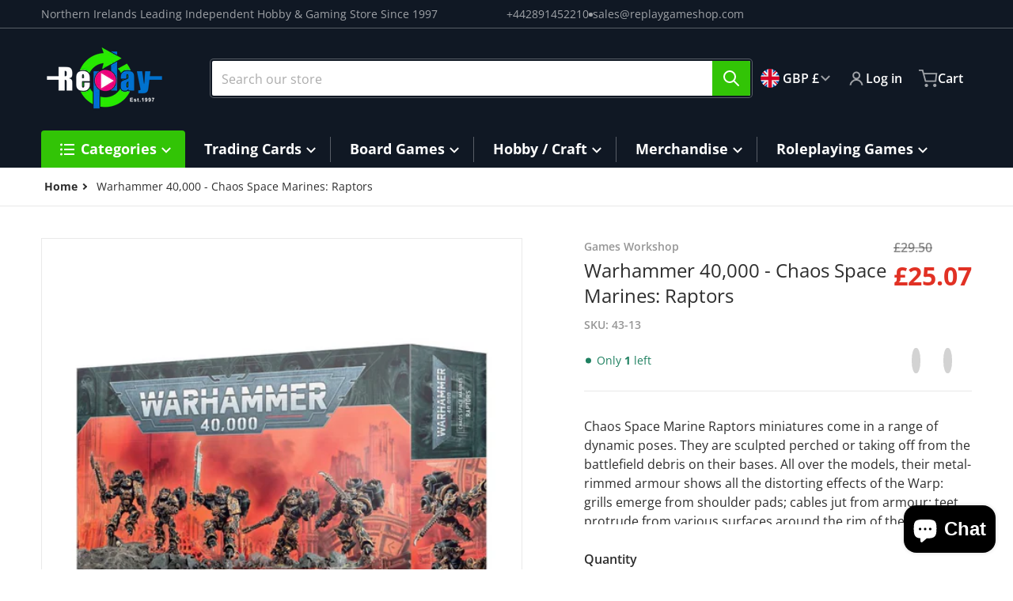

--- FILE ---
content_type: text/html; charset=utf-8
request_url: https://replaygameshop.com/variants/42739034718367/?section_id=pickup-availability
body_size: 410
content:
<div id="shopify-section-pickup-availability" class="shopify-section">

<pickup-availability-preview class="pickup-availability-preview">
<svg class="icon" width="18" height="23" viewBox="0 0 18 23" fill="none" xmlns="http://www.w3.org/2000/svg">
<path opacity="0.3" d="M18 9.01633C18 13.9959 12.913 18.8167 9 22.7368C5.08696 18.8167 0 13.9959 0 9.01633C0 4.03675 4.02944 0 9 0C13.9706 0 18 4.03675 18 9.01633Z" fill="#42CA49"/>
<circle cx="9" cy="9" r="4" fill="#42CA49"/>
</svg>
<div class="pickup-availability-info"><p class="available-place">
                    Pickup available at <span class="color-foreground">Shop location</span>
                </p>
                <p class="available-time">Usually ready in 24 hours</p>
                <a
                    href="#"
                    id="ShowPickupAvailabilityDrawer"
                    class="pickup-availability-button link"
                    aria-haspopup="dialog"
                    data-action="show"
                >View store information
</a></div>
    </pickup-availability-preview>

    <pickup-availability-drawer
        tabindex="-1"
        role="dialog"
        aria-modal="true"
        aria-labelledby="PickupAvailabilityHeading"
    >
        <div class="pickup-availability-header">
            <h3 class="pickup-availability-drawer-title product__title" id="PickupAvailabilityHeading">
                Warhammer 40,000 - Chaos Space Marines: Raptors
            </h3>
            <button
                class="pickup-availability-drawer-button modal__close-button"
                aria-label="Close"
            >
                <svg aria-hidden="true" focusable="false" role="presentation" class="icon icon-close">
                    <use href="#icon-close" />
                </svg>
            </button>
        </div><ul class="pickup-availability-list list-unstyled" role="list" data-store-availability-drawer-content><li class="pickup-availability-list__item">
                    <p class="pickup-availability-location">Shop location</p>
                    <p class="pickup-availability-preview">
<svg class="icon" width="18" height="23" viewBox="0 0 18 23" fill="none" xmlns="http://www.w3.org/2000/svg">
<path opacity="0.3" d="M18 9.01633C18 13.9959 12.913 18.8167 9 22.7368C5.08696 18.8167 0 13.9959 0 9.01633C0 4.03675 4.02944 0 9 0C13.9706 0 18 4.03675 18 9.01633Z" fill="#42CA49"/>
<circle cx="9" cy="9" r="4" fill="#42CA49"/>
</svg>

                            Pickup available,
                            usually ready in 24 hours
</p><address class="pickup-availability-address">
                        <p>97 High Street<br>Replay Games<br>Bangor BT20 5BD<br>United Kingdom</p>
<p>+442891452210</p></address>
                </li></ul>
    </pickup-availability-drawer></div>

--- FILE ---
content_type: text/css
request_url: https://replaygameshop.com/cdn/shop/t/8/assets/styles.css?v=155598217223252021441727195695
body_size: 7164
content:
/** Shopify CDN: Minification failed

Line 1898:97 Unexpected ";"

**/
/* base */

.no-js:not(html) {
  display: none !important;
}

html.no-js .no-js:not(html) {
  display: block !important;
}

html.no-js .no-js-hidden {
  display: none !important;
}

@media screen and (max-width: 767px) {
  .narrow-page-width .page-title {
    margin-top: 2rem;
  }
}

.shopify-challenge__container {
  margin: 7rem auto;
}

.list-unstyled {
  margin: 0;
  padding: 0;
  list-style: none;
}

.color-foreground {
  color: var(--color-foreground);
}

table:not([class]) {
  table-layout: fixed;
  border-collapse: collapse;
  font-size: 1.4rem;
  border-style: hidden;
  box-shadow: 0 0 0 0.1rem var(--color-foreground-20);
  /* draws the table border  */
}

table:not([class]) td,
table:not([class]) th {
  padding: 1em;
  border: 0.1rem solid var(--color-foreground-20);
}

.light {
  opacity: 0.7;
}

hr {
  border: none;
  height: 0.1rem;
  background-color: var(--color-foreground-20);
  display: block;
  margin: 5rem 0;
}

@media screen and (min-width: 750px) {
  hr {
    margin: 7rem 0;
  }
}

@media (prefers-reduced-motion) {
  .motion-reduce {
    transition: none !important;
  }
}

:root {
  --duration-short: 100ms;
  --duration-default: 200ms;
  --duration-long: 500ms;
}

/*
  Focus ring - inset
*/

.focus-inset:focus-visible {
  outline: 0.2rem solid var(--color-foreground-50);
  outline-offset: -0.2rem;
  box-shadow: 0 0 0.2rem 0 var(--color-foreground-30);
}

/* Fallback */

.focus-inset:focus {
  outline: 0.2rem solid var(--color-foreground-50);
  outline-offset: -0.2rem;
  box-shadow: 0 0 0.2rem 0 var(--color-foreground-30);
}

.focus-inset:focus:not(:focus-visible) {
  outline: 0;
  box-shadow: none;
}

/*
  Focus ring - none
*/

/* Dangerous for a11y - Use with care */

.focus-none {
  box-shadow: none !important;
  outline: 0 !important;
}

/* component-title */

.title--primary {
  margin: 4rem 0;
}

@media screen and (min-width: 990px) {
  .title--primary {
    margin: 2rem 0;
  }
  .title-wrapper-with-link.title-wrapper-with-link--no-heading {
    display: none;
  }
}

/* component-media */

.media--square {
  padding-bottom: 100%;
}

.media--portrait {
  padding-bottom: 125%;
}

.media--landscape {
  /*padding-bottom: 66.6%;*/
  padding-bottom: 100%;
}

.media--cropped {
  padding-bottom: 56%;
}

.media--16-9 {
  padding-bottom: 56.25%;
}

.media--circle {
  padding-bottom: 100%;
  border-radius: 50%;
}

.media.media--hover-effect > img + img {
  opacity: 0;
}

@media screen and (min-width: 990px) {
  .media--cropped {
    padding-bottom: 63%;
  }
}

deferred-media {
  display: block;
}

/* component-button */

/* Button - default */

.shopify-challenge__button {
  font-size: 1.125rem;
  line-height: 1.75rem;

}

/* component-form */

.text-area,
.select {
  display: inline-block;
  position: relative;
}

/* Field */

.field--with-error {
  flex-wrap: wrap;
}

/* Text area */

.text-area {
  font-family: var(--font-body-family);
  font-style: var(--font-body-style);
  font-weight: var(--font-body-weight);
  padding: 1rem;
  min-height: 10rem;
  resize: none;
}

/* Form global */

.form-status-list {
  padding: 0;
  margin: 2rem 0 4rem;
}

.form-status-list li {
  list-style-position: inside;
}

.form-status-list .link::first-letter {
  text-transform: capitalize;
}

/* component-modal */

.modal__toggle {
  list-style-type: none;
}

.no-js details[open] .modal__toggle {
  position: absolute;
  z-index: 2;
}

.modal__toggle-close {
  display: none;
}

.no-js details[open] svg.modal__toggle-close {
  display: flex;
  z-index: 1;
  height: 1.7rem;
  width: 1.7rem;
}

.modal__toggle-open {
  display: flex;
}

.no-js details[open] .modal__toggle-open {
  display: none;
}

.no-js .modal__close-button.link {
  display: none;
}

/* ! tailwindcss v3.3.3 | MIT License | https://tailwindcss.com */

/*
1. Prevent padding and border from affecting element width. (https://github.com/mozdevs/cssremedy/issues/4)
2. Allow adding a border to an element by just adding a border-width. (https://github.com/tailwindcss/tailwindcss/pull/116)
*/

*,
::before,
::after {
  box-sizing: border-box; /* 1 */
  border-width: 0; /* 2 */
  border-style: solid; /* 2 */
  border-color: #e5e7eb; /* 2 */
}

::before,
::after {
  --tw-content: '';
}

/*
1. Use a consistent sensible line-height in all browsers.
2. Prevent adjustments of font size after orientation changes in iOS.
3. Use a more readable tab size.
4. Use the user's configured `sans` font-family by default.
5. Use the user's configured `sans` font-feature-settings by default.
6. Use the user's configured `sans` font-variation-settings by default.
*/

html {
  line-height: 1.5; /* 1 */
  -webkit-text-size-adjust: 100%; /* 2 */
  -moz-tab-size: 4; /* 3 */
  -o-tab-size: 4;
     tab-size: 4; /* 3 */
  font-family: ui-sans-serif, system-ui, -apple-system, BlinkMacSystemFont, "Segoe UI", Roboto, "Helvetica Neue", Arial, "Noto Sans", sans-serif, "Apple Color Emoji", "Segoe UI Emoji", "Segoe UI Symbol", "Noto Color Emoji"; /* 4 */
  font-feature-settings: normal; /* 5 */
  font-variation-settings: normal; /* 6 */
}

/*
1. Remove the margin in all browsers.
2. Inherit line-height from `html` so users can set them as a class directly on the `html` element.
*/

body {
  margin: 0; /* 1 */
  line-height: inherit; /* 2 */
}

/*
1. Add the correct height in Firefox.
2. Correct the inheritance of border color in Firefox. (https://bugzilla.mozilla.org/show_bug.cgi?id=190655)
3. Ensure horizontal rules are visible by default.
*/

hr {
  height: 0; /* 1 */
  color: inherit; /* 2 */
  border-top-width: 1px; /* 3 */
}

/*
Add the correct text decoration in Chrome, Edge, and Safari.
*/

abbr:where([title]) {
  -webkit-text-decoration: underline dotted;
          text-decoration: underline dotted;
}

/*
Remove the default font size and weight for headings.
*/

h1,
h2,
h3,
h4,
h5,
h6 {
  font-size: inherit;
  font-weight: inherit;
}

/*
Reset links to optimize for opt-in styling instead of opt-out.
*/

a {
  color: inherit;
  text-decoration: inherit;
}

/*
Add the correct font weight in Edge and Safari.
*/

b,
strong {
  font-weight: bolder;
}

/*
1. Use the user's configured `mono` font family by default.
2. Correct the odd `em` font sizing in all browsers.
*/

code,
kbd,
samp,
pre {
  font-family: ui-monospace, SFMono-Regular, Menlo, Monaco, Consolas, "Liberation Mono", "Courier New", monospace; /* 1 */
  font-size: 1em; /* 2 */
}

/*
Add the correct font size in all browsers.
*/

small {
  font-size: 80%;
}

/*
Prevent `sub` and `sup` elements from affecting the line height in all browsers.
*/

sub,
sup {
  font-size: 75%;
  line-height: 0;
  position: relative;
  vertical-align: baseline;
}

sub {
  bottom: -0.25em;
}

sup {
  top: -0.5em;
}

/*
1. Remove text indentation from table contents in Chrome and Safari. (https://bugs.chromium.org/p/chromium/issues/detail?id=999088, https://bugs.webkit.org/show_bug.cgi?id=201297)
2. Correct table border color inheritance in all Chrome and Safari. (https://bugs.chromium.org/p/chromium/issues/detail?id=935729, https://bugs.webkit.org/show_bug.cgi?id=195016)
3. Remove gaps between table borders by default.
*/

table {
  text-indent: 0; /* 1 */
  border-color: inherit; /* 2 */
  border-collapse: collapse; /* 3 */
}

/*
1. Change the font styles in all browsers.
2. Remove the margin in Firefox and Safari.
3. Remove default padding in all browsers.
*/

button,
input,
optgroup,
select,
textarea {
  font-family: inherit; /* 1 */
  font-feature-settings: inherit; /* 1 */
  font-variation-settings: inherit; /* 1 */
  font-size: 100%; /* 1 */
  font-weight: inherit; /* 1 */
  line-height: inherit; /* 1 */
  color: inherit; /* 1 */
  margin: 0; /* 2 */
  padding: 0; /* 3 */
}

/*
Remove the inheritance of text transform in Edge and Firefox.
*/

button,
select {
  text-transform: none;
}

/*
1. Correct the inability to style clickable types in iOS and Safari.
2. Remove default button styles.
*/

button,
[type='button'],
[type='reset'],
[type='submit'] {
  -webkit-appearance: button; /* 1 */
  background-color: transparent; /* 2 */
  background-image: none; /* 2 */
}

/*
Use the modern Firefox focus style for all focusable elements.
*/

:-moz-focusring {
  outline: auto;
}

/*
Remove the additional `:invalid` styles in Firefox. (https://github.com/mozilla/gecko-dev/blob/2f9eacd9d3d995c937b4251a5557d95d494c9be1/layout/style/res/forms.css#L728-L737)
*/

:-moz-ui-invalid {
  box-shadow: none;
}

/*
Add the correct vertical alignment in Chrome and Firefox.
*/

progress {
  vertical-align: baseline;
}

/*
Correct the cursor style of increment and decrement buttons in Safari.
*/

::-webkit-inner-spin-button,
::-webkit-outer-spin-button {
  height: auto;
}

/*
1. Correct the odd appearance in Chrome and Safari.
2. Correct the outline style in Safari.
*/

[type='search'] {
  -webkit-appearance: textfield; /* 1 */
  outline-offset: -2px; /* 2 */
}

/*
Remove the inner padding in Chrome and Safari on macOS.
*/

::-webkit-search-decoration {
  -webkit-appearance: none;
}

/*
1. Correct the inability to style clickable types in iOS and Safari.
2. Change font properties to `inherit` in Safari.
*/

::-webkit-file-upload-button {
  -webkit-appearance: button; /* 1 */
  font: inherit; /* 2 */
}

/*
Add the correct display in Chrome and Safari.
*/

summary {
  display: list-item;
}

/*
Removes the default spacing and border for appropriate elements.
*/

blockquote,
dl,
dd,
h1,
h2,
h3,
h4,
h5,
h6,
hr,
figure,
p,
pre {
  margin: 0;
}

fieldset {
  margin: 0;
  padding: 0;
}

legend {
  padding: 0;
}

ol,
ul,
menu {
  list-style: none;
  margin: 0;
  padding: 0;
}

/*
Reset default styling for dialogs.
*/

dialog {
  padding: 0;
}

/*
Prevent resizing textareas horizontally by default.
*/

textarea {
  resize: vertical;
}

/*
1. Reset the default placeholder opacity in Firefox. (https://github.com/tailwindlabs/tailwindcss/issues/3300)
2. Set the default placeholder color to the user's configured gray 400 color.
*/

input::-moz-placeholder, textarea::-moz-placeholder {
  opacity: 1; /* 1 */
  color: #9ca3af; /* 2 */
}

input::placeholder,
textarea::placeholder {
  opacity: 1; /* 1 */
  color: #9ca3af; /* 2 */
}

/*
Set the default cursor for buttons.
*/

button,
[role="button"] {
  cursor: pointer;
}

/*
Make sure disabled buttons don't get the pointer cursor.
*/

:disabled {
  cursor: default;
}

/*
1. Make replaced elements `display: block` by default. (https://github.com/mozdevs/cssremedy/issues/14)
2. Add `vertical-align: middle` to align replaced elements more sensibly by default. (https://github.com/jensimmons/cssremedy/issues/14#issuecomment-634934210)
   This can trigger a poorly considered lint error in some tools but is included by design.
*/

img,
svg,
video,
canvas,
audio,
iframe,
embed,
object {
  display: block; /* 1 */
  vertical-align: middle; /* 2 */
}

/*
Constrain images and videos to the parent width and preserve their intrinsic aspect ratio. (https://github.com/mozdevs/cssremedy/issues/14)
*/

img,
video {
  max-width: 100%;
  height: auto;
}

/* Make elements with the HTML hidden attribute stay hidden by default */

[hidden] {
  display: none;
}

*, ::before, ::after {
  --tw-border-spacing-x: 0;
  --tw-border-spacing-y: 0;
  --tw-translate-x: 0;
  --tw-translate-y: 0;
  --tw-rotate: 0;
  --tw-skew-x: 0;
  --tw-skew-y: 0;
  --tw-scale-x: 1;
  --tw-scale-y: 1;
  --tw-pan-x:  ;
  --tw-pan-y:  ;
  --tw-pinch-zoom:  ;
  --tw-scroll-snap-strictness: proximity;
  --tw-gradient-from-position:  ;
  --tw-gradient-via-position:  ;
  --tw-gradient-to-position:  ;
  --tw-ordinal:  ;
  --tw-slashed-zero:  ;
  --tw-numeric-figure:  ;
  --tw-numeric-spacing:  ;
  --tw-numeric-fraction:  ;
  --tw-ring-inset:  ;
  --tw-ring-offset-width: 0px;
  --tw-ring-offset-color: #fff;
  --tw-ring-color: rgb(59 130 246 / 0.5);
  --tw-ring-offset-shadow: 0 0 #0000;
  --tw-ring-shadow: 0 0 #0000;
  --tw-shadow: 0 0 #0000;
  --tw-shadow-colored: 0 0 #0000;
  --tw-blur:  ;
  --tw-brightness:  ;
  --tw-contrast:  ;
  --tw-grayscale:  ;
  --tw-hue-rotate:  ;
  --tw-invert:  ;
  --tw-saturate:  ;
  --tw-sepia:  ;
  --tw-drop-shadow:  ;
  --tw-backdrop-blur:  ;
  --tw-backdrop-brightness:  ;
  --tw-backdrop-contrast:  ;
  --tw-backdrop-grayscale:  ;
  --tw-backdrop-hue-rotate:  ;
  --tw-backdrop-invert:  ;
  --tw-backdrop-opacity:  ;
  --tw-backdrop-saturate:  ;
  --tw-backdrop-sepia:  ;
}

::backdrop {
  --tw-border-spacing-x: 0;
  --tw-border-spacing-y: 0;
  --tw-translate-x: 0;
  --tw-translate-y: 0;
  --tw-rotate: 0;
  --tw-skew-x: 0;
  --tw-skew-y: 0;
  --tw-scale-x: 1;
  --tw-scale-y: 1;
  --tw-pan-x:  ;
  --tw-pan-y:  ;
  --tw-pinch-zoom:  ;
  --tw-scroll-snap-strictness: proximity;
  --tw-gradient-from-position:  ;
  --tw-gradient-via-position:  ;
  --tw-gradient-to-position:  ;
  --tw-ordinal:  ;
  --tw-slashed-zero:  ;
  --tw-numeric-figure:  ;
  --tw-numeric-spacing:  ;
  --tw-numeric-fraction:  ;
  --tw-ring-inset:  ;
  --tw-ring-offset-width: 0px;
  --tw-ring-offset-color: #fff;
  --tw-ring-color: rgb(59 130 246 / 0.5);
  --tw-ring-offset-shadow: 0 0 #0000;
  --tw-ring-shadow: 0 0 #0000;
  --tw-shadow: 0 0 #0000;
  --tw-shadow-colored: 0 0 #0000;
  --tw-blur:  ;
  --tw-brightness:  ;
  --tw-contrast:  ;
  --tw-grayscale:  ;
  --tw-hue-rotate:  ;
  --tw-invert:  ;
  --tw-saturate:  ;
  --tw-sepia:  ;
  --tw-drop-shadow:  ;
  --tw-backdrop-blur:  ;
  --tw-backdrop-brightness:  ;
  --tw-backdrop-contrast:  ;
  --tw-backdrop-grayscale:  ;
  --tw-backdrop-hue-rotate:  ;
  --tw-backdrop-invert:  ;
  --tw-backdrop-opacity:  ;
  --tw-backdrop-saturate:  ;
  --tw-backdrop-sepia:  ;
}

body[data-modal-opened="true"] {
  overflow: hidden;
}

.rte:after {
    clear: both;
    content: '';
    display: block;
}

.rte blockquote {
  border-left-width: 4px;
  border-left-color: var(--color-foreground-20);
  padding-left: 0.5rem;
  font-style: italic;
  color: var(--color-foreground-70);
}

@media (min-width: 768px) {

  .rte blockquote {
    padding-left: 1rem;
  }
}

.rte p,
.rte ol,
.rte ul,
.rte blockquote {
  margin-top: 0.75rem;
  margin-bottom: 0.75rem;
}

@media (min-width: 768px) {

  .rte p,
.rte ol,
.rte ul,
.rte blockquote {
    margin-top: 1rem;
    margin-bottom: 1rem;
  }
}

.rte > p:first-child {
  margin-top: 0px;
}

.rte > p:last-child {
  margin-bottom: 0px;
}

.rte table {
    font-size: initial;
    table-layout: fixed;
    overflow-wrap: break-word}

@media (min-width: 768px) {

  .rte table td {
    padding-left: 1.25rem;
    padding-right: 1.25rem;
  }
}

.rte img {
  height: auto;
  max-width: 100%;
}

.rte ul,
.rte ol {
  padding-left: 2rem;
}

.rte ul li {
  list-style-type: disc;
}

.rte ol li {
  list-style-type: decimal;
}

.rte li:last-child {
  margin-bottom: 0px;
}

.rte a {
    color: var(--color-link);
    transition: text-decoration-thickness var(--duration-short) ease;
}

.rte a:hover {
    text-underline-offset: 3px;
    text-decoration-thickness: 1px;
    text-decoration-line: underline;
}

a:empty,
ul:empty,
dl:empty,
div:empty,
section:empty,
article:empty,
p:empty,
h1:empty,
h2:empty,
h3:empty,
h4:empty,
h5:empty,
h6:empty {
  display: none;
}

*[hidden] {
  display: none;
}

.skip-to-content-link {
  position: absolute;
  width: 1px;
  height: 1px;
  padding: 0;
  margin: -1px;
  overflow: hidden;
  clip: rect(0, 0, 0, 0);
  white-space: nowrap;
  border-width: 0;
}

svg.spr-star {
    /* Reset start style from Product Reviews App -- https://apps.shopify.com/product-reviews */
    display: inline}

body {
    font-family: var(--font-body-family);
    font-style: var(--font-body-style);
    font-weight: var(--font-body-weight);
    background: var(--color-background);
    min-height: 100%;
    color: var(--color-foreground)}

h1, h2, h3, h4, h5, h6,
.h0, .h1, .h2, .h3, .h4, .h5, .h6 {
    color: var(--color-foreground);
    font-family: var(--font-heading-family);
    font-style: var(--font-heading-style);
    font-weight: var(--font-heading-weight);
}

h1, .h1 {
    font-size: calc(var(--font-heading-size) * 0.0625rem);
}

@media (min-width: 990px) {

  h1, .h1 {
    margin-top: 1.5rem;
    margin-bottom: 1.5rem;
  }
}

h2, .h2 {
    font-size: calc(var(--font-heading-size) * 0.05rem);
    margin-top: 1.25rem;
    margin-bottom: 1.25rem;
}

h3, .h3 {
    font-size: calc(var(--font-heading-size) * 0.0417rem);
    margin-top: 1rem;
    margin-bottom: 1rem;
}

h4, .h4 {
    font-size: calc(var(--font-heading-size) * 0.0417rem);
    margin-top: 0.75rem;
    margin-bottom: 0.75rem;
    font-weight: 500;
}

h5, .h5 {
    font-size: calc(var(--font-heading-size) * 0.0347rem);
    margin-top: 0.5rem;
    margin-bottom: 0.5rem;
    font-weight: 500;
}

h6, .h6 {
    font-size: calc(var(--font-heading-size) * 0.032rem);
    margin-top: 0.5rem;
    margin-bottom: 0.5rem;
    font-weight: 500;
}

.color-background-1,
.color-background-2,
.color-inverse,
.color-accent-1,
.color-accent-2 {
  background-color: var(--color-background);
  color: var(--color-foreground);
}

/* Derived from base colors (theme settings) */

:root,
.color-background-1 {
  --color-foreground: var(--color-base-text);
  --color-foreground-rgb: var(--color-base-text-rgb);
  --color-background: var(--color-base-background-1);
  --color-background-rgb: var(--color-base-background-1-rgb);
  --payment-terms-background-color: var(--color-base-background-1);
}

.color-background-2 {
  --color-background: var(--color-base-background-2);
  --color-background-rgb: var(--color-base-background-2-rgb);
}

.color-inverse {
  --color-foreground: var(--color-base-background-1);
  --color-foreground-rgb: var(--color-base-background-1-rgb);
  --color-background: var(--color-base-text);
  --color-background-rgb: var(--color-base-text-rgb);
}

.color-accent-1 {
  --color-foreground: var(--color-base-accent-1-inverse);
  --color-foreground-rgb: var(--color-base-accent-1-inverse-rgb);
  --color-background: var(--color-base-accent-1);
  --color-background-rgb: var(--color-base-accent-1-rgb);
}

.color-accent-2 {
  --color-foreground: var(--color-base-accent-2-inverse);
  --color-foreground-rgb: var(--color-base-accent-2-inverse-rgb);
  --color-background: var(--color-base-accent-2);
  --color-background-rgb: var(--color-base-accent-2-rgb);
}

.color-foreground-outline-button {
  --color-foreground: var(--color-base-link);
  --color-foreground-rgb: var(--color-base-link-rgb);
}

.color-foreground-accent-1 {
  --color-foreground: var(--color-base-accent-1);
  --color-foreground-rgb: var(--color-base-accent-1-rgb);
  --color-background: var(--color-base-accent-1-inverse);
  --color-background-rgb: var(--color-base-accent-1-inverse-rgb);
}

.color-foreground-accent-2 {
  --color-foreground: var(--color-base-accent-2);
  --color-foreground-rgb: var(--color-base-accent-2-rgb);
  --color-background: var(--color-base-accent-2-inverse);
  --color-background-rgb: var(--color-base-accent-2-inverse-rgb);
}

:root,
.color-background-1,
.color-background-2,
.color-inverse,
.color-accent-1,
.color-accent-2 {
  --color-foreground-75: rgba(var(--color-foreground-rgb), 0.75);
  --color-foreground-70: rgba(var(--color-foreground-rgb), 0.7);
  --color-foreground-55: rgba(var(--color-foreground-rgb), 0.55);
  --color-foreground-50: rgba(var(--color-foreground-rgb), 0.5);
  --color-foreground-40: rgba(var(--color-foreground-rgb), 0.4);
  --color-foreground-30: rgba(var(--color-foreground-rgb), 0.3);
  --color-foreground-20: rgba(var(--color-foreground-rgb), 0.2);
  --color-foreground-10: rgba(var(--color-foreground-rgb), 0.1);
  --color-foreground-8: rgba(var(--color-foreground-rgb), 0.08);
  --color-foreground-4: rgba(var(--color-foreground-rgb), 0.04);
  --color-foreground-3: rgba(var(--color-foreground-rgb), 0.03);
}

.spaced-section {
  margin-top: 2.5rem;
}

.spaced-section:last-child {
  margin-bottom: 5rem;
}

.spaced-section--full-width + .spaced-section--full-width,
.spaced-section--full-width:first-child {
  margin-top: 0px;
}

.spaced-section--full-width:last-child {
  margin-bottom: 0px;
}

@media (max-width: 989px) {
    .spaced-section:last-child {
    margin-top: 2.5rem;
  }
}

summary {
  position: relative;
  cursor: pointer;
  list-style-type: none;
}

summary::-webkit-details-marker {
  display: none;
}

summary:not(.menu-childitem) .icon-caret {
  height: 1rem;
  width: 1rem;
  margin-top: 0.125rem;
  margin-left: 0.25rem;
  transform: translate(var(--tw-translate-x), var(--tw-translate-y)) rotate(var(--tw-rotate)) skewX(var(--tw-skew-x)) skewY(var(--tw-skew-y)) scaleX(var(--tw-scale-x)) scaleY(var(--tw-scale-y));
  transition-property: transform;
  transition-timing-function: cubic-bezier(0.4, 0, 0.2, 1);
  transition-duration: 150ms;
}

[open] > summary:not(.menu-childitem) .icon-caret {
  --tw-rotate: 180deg;
  transform: translate(var(--tw-translate-x), var(--tw-translate-y)) rotate(var(--tw-rotate)) skewX(var(--tw-skew-x)) skewY(var(--tw-skew-y)) scaleX(var(--tw-scale-x)) scaleY(var(--tw-scale-y));
}

summary.menu-childitem .icon-caret {
  transform:  rotate(-90deg);
  margin-top: 0.125rem;
  height: 1rem;
  width: 1rem}

[type=text],
[type=password],
[type=url],
[type=tel],
[type=search],
[type=number],
[type=datetime],
[type=email],
[type=date],
textarea,
form select,
.select__select {
    line-height: 1.75rem;
    padding: calc(.5rem + 1px) .75rem calc(.5rem - 1px);
    background: var(--color-background);
    box-sizing: border-box;
    width: 100%;
    border-width: 1px;
    border-color: var(--color-foreground-20);
    color: var(--color-foreground)}

[type=text]::-moz-placeholder, [type=password]::-moz-placeholder, [type=url]::-moz-placeholder, [type=tel]::-moz-placeholder, [type=search]::-moz-placeholder, [type=number]::-moz-placeholder, [type=datetime]::-moz-placeholder, [type=email]::-moz-placeholder, [type=date]::-moz-placeholder, textarea::-moz-placeholder, form select::-moz-placeholder, .select__select::-moz-placeholder {
  color: var(--color-foreground-40);
}

[type=text]::placeholder,
[type=password]::placeholder,
[type=url]::placeholder,
[type=tel]::placeholder,
[type=search]::placeholder,
[type=number]::placeholder,
[type=datetime]::placeholder,
[type=email]::placeholder,
[type=date]::placeholder,
textarea::placeholder,
form select::placeholder,
.select__select::placeholder {
  color: var(--color-foreground-40);
}

form select,
.select__select {
  cursor: pointer;
  -webkit-appearance: none;
     -moz-appearance: none;
          appearance: none;
  padding-right: 2rem;
}

.select {
  display: flex;
  align-items: center;
}

.select .icon-caret {
    height: 1rem;
    pointer-events: none;
    position: absolute;
    right: 0.5rem;
    width: 1rem;
}

.form__label {
    margin: 0 0 .5rem;
    display: flex;
    font-weight: 600}

.field {
  position: relative;
  margin-bottom: 1rem;
  display: flex;
  width: 100%;
  flex-direction: column;
}

.field__label {
  margin: 0px;
  margin-bottom: 0.5rem;
  display: flex;
}

.collection-filters .field__label {
  display: block;
}

[type=button],
[type=reset],
[type=submit],
button,
.button,
.shopify-challenge__button {
    background: var(--color-button-background);
    border: 1px solid var(--color-button-border);
    color: var(--color-button-text);
    font-weight: 600;
    line-height: 1.5rem;
    display: inline-flex;
    min-width: 8rem;
    -webkit-appearance: none;
       -moz-appearance: none;
            appearance: none;
    align-items: center;
    justify-content: center;
    gap: 0.5rem;
    text-align: center;
    text-decoration-line: none}

.shopify-payment-button__button {
    font-weight: 700;
}

/* Button colors */

:root,
.color-background-1 {
    --color-button-background: var(--color-background);
    --color-button-border: var(--color-foreground-20);
    --color-button-text: var(--color-foreground);
    --color-button-text-rgb: var(--color-foreground-rgb);
}

.button--primary {
    --color-button-background: var(--color-base-accent-1);
    --color-button-border: var(--color-base-accent-1);
    --color-button-text: var(--color-base-accent-1-inverse);
    --color-button-text-rgb: var(--color-base-accent-1-inverse-rgb);
}

.shopify-payment-button__button {
    --color-button-background: var(--color-base-accent-2);
    --color-button-border: var(--color-base-accent-2);
    --color-button-text: var(--color-base-accent-2-inverse);
    --color-button-text-rgb: var(--color-base-accent-2-inverse-rgb);
}

.color-background-2 .button--primary,
.color-inverse .button--primary,
.color-accent-1 .button--primary,
.color-accent-2 .button--primary {
  --color-button-background: var(--color-foreground);
  --color-button-border: var(--color-foreground);
  --color-button-text: var(--color-background);
  --color-button-text-rgb: var(--color-background-rgb);
}

.color-background-2 .button--secondary,
.color-inverse .button--secondary,
.color-accent-1 .button--secondary,
.color-accent-2 .button--secondary {
  --color-button-border: var(--color-foreground);
  --color-button-text: var(--color-foreground);
  --color-button-text-rgb: var(--color-foreground-rgb);
  --color-button-background: var(--color-background);
}

.button--tertiary {
    --color-button-background: var(--color-background);
    --color-button-border: var(--color-foreground-20);
    --color-button-text: var(--color-foreground);
    --color-button-text-rgb: var(--color-foreground-rgb);
}

.color-background-2 .button--tertiary,
.color-inverse .button--tertiary,
.color-accent-1 .button--tertiary,
.color-accent-2 .button--tertiary {
  --color-button-border: var(--color-foreground-20);
  --color-button-text: var(--color-foreground);
}

.button:disabled,
.button[aria-disabled='true'],
.button.disabled {
  pointer-events: none;
  opacity: 0.5;
}

.button--small {
  min-width: 0px;
  padding-left: 0.75rem;
  padding-right: 0.75rem;
  padding-top: 0.5rem;
  padding-bottom: 0.5rem;
}

/**
 * Button icon animation
 */

.button > svg {
    flex-shrink: 0;
    height: 1.5rem;
    width: 1.5rem;
}

.button > .icon-cart {
    margin: -.125rem 0 0 -.125rem
}

button.modal__close-button,
button.btn__close,
button.modal__zoom-button {
  min-width: 0px;
  border-radius: 9999px;
  padding: 0.125rem;
}

button.modal__close-button svg {
  height: 1.5rem;
  width: 1.5rem;
}

.deferred-media__poster-button {
    /* Become visible when component-deferred-media.css loaded */
    display: none}

.form__message {
    background-color: rgba(var(--color-message-rgb), .3);
    border: 1px solid rgba(var(--color-message-rgb), .4);
    border-radius: 2px;
    color: rgba(var(--color-message-rgb), 1);
    font-size: calc(1rem - 2px);
    margin-top: 0.5rem;
    margin-bottom: 0.5rem;
    display: flex;
    align-items: center;
    gap: 0.5rem;
    padding: 0.5rem;
    text-align: left;
    font-weight: 700}

.form__message ul {
  font-weight: 600;
  text-transform: none;
}

.form__message svg {
  height: 1.5rem;
  width: 1.5rem;
  flex-shrink: 0;
}

.form__message .icon-error {
    background-color: currentColor;
    border-radius: 999px;
    padding: .375rem;
}

.form__message p {
    line-height: 1.5rem;
    margin: 0;
}

.form__message .form-status {
  display: flex;
  align-items: center;
}

.link {
    box-shadow: none;
    color: var(--color-link);
    display: inline-block;
    min-width: 0px;
    cursor: pointer;
    border-width: 0px;
    background-color: transparent;
    padding-top: 0.5rem;
    padding-bottom: 0.5rem;
    text-decoration-line: underline;
    text-decoration-thickness: 1px;
    text-underline-offset: 4px}

.link--text {
  color: var(--color-foreground);
}

/* Link colors */

:root,
.color-background-1 {
  --color-link: var(--color-base-link);
  --color-link-hover: rgba(var(--color-base-link-rgb), 0.85);
}

.color-background-2,
.color-inverse,
.color-accent-1,
.color-accent-2 {
  --color-link: var(--color-foreground);
  --color-link-hover: var(--color-foreground-70);
}

.placeholder {
  background-color: var(--color-foreground-4);
  color: var(--color-foreground-55);
  fill: var(--color-foreground-55);
}

.page-width {
  margin-top: 0px;
  margin-bottom: 0px;
  margin-left: auto;
  margin-right: auto;
  max-width: 1280px;
  padding-top: 0px;
  padding-bottom: 0px;
  padding-left: 1rem;
  padding-right: 1rem;
}

@media (min-width: 768px) {

  .page-width {
    padding-left: 3rem;
    padding-right: 3rem;
  }
}

.overflow-hidden-mobile {
  overflow: hidden;
}

.desktop-only {
  display: none;
}

@media (min-width: 768px) {

  .desktop-only {
    display: block;
  }
}

.visually-hidden {
  position: absolute;
  width: 1px;
  height: 1px;
  padding: 0;
  margin: -1px;
  overflow: hidden;
  clip: rect(0, 0, 0, 0);
  white-space: nowrap;
  border-width: 0;
}

.animate-arrow .icon-arrow {
  margin-right: -0.25rem;
  display: inline-block;
  height: 1rem;
  width: 1rem;
  flex-shrink: 0;
  vertical-align: text-bottom;
}

.animate-arrow .icon-arrow path {
  --tw-translate-x: -0.25rem;
  transform: translate(var(--tw-translate-x), var(--tw-translate-y)) rotate(var(--tw-rotate)) skewX(var(--tw-skew-x)) skewY(var(--tw-skew-y)) scaleX(var(--tw-scale-x)) scaleY(var(--tw-scale-y));
}

.media {
  position: relative;
  display: block;
  overflow: hidden;
  background-color: var(--color-foreground-4);
}

.media--transparent {
  background-color: transparent;
}

.media > *:not(.zoom, .deferred-media__poster-button),
.media model-viewer {
  position: absolute;
  top: 0px;
  left: 0px;
  display: block;
  height: 100%;
  width: 100%;
  max-width: 100%;
  border-width: 0px;
}

.media > img {
  -o-object-fit: cover;
     object-fit: cover;
  -o-object-position: center;
     object-position: center;
}

.price-item {
    font-weight: 600;
}

.price--final {
    color: var(--color-price-final);
    font-weight: 600;
    white-space: nowrap;
}

.spr-badge {
    color: var(--color-foreground-70);
    font-size: calc(1rem - 2px);
    font-weight: 600;
}

.spr-badge .spr-badge-starrating {
    display: inline-flex;
    font-size: inherit;
    margin: 0 .5rem 0 0;
}

.spr-badge .spr-badge-starrating .spr-icon {
    font-size: inherit;
}

.spr-badge .spr-icon-star {
    color: var(--color-foreground);
}

.grid-item .spr-badge {
    margin: .75rem 0 0;
    white-space: nowrap;
    overflow: hidden;
    text-overflow: ellipsis;
}

.grid-item .spr-badge[data-rating="0.0"] {
    display: none;
}

.swatch-attribute-options {
  display: flex;
  width: 100%;
  flex-direction: row;
  flex-wrap: wrap;
  align-items: center;
  gap: 0.25rem;
}

.swatch-option[type=radio] + label {
    border: 1px solid var(--color-foreground-10);
    position: relative;
    margin-left: 0.125rem;
    margin-right: 0.125rem;
    cursor: pointer}

.swatch-attribute-options .swatch-option_more {
    color: var(--color-foreground-55, #888D96);
    font-size: 0.8125rem;
    align-items: center;
    font-weight: 600}

.swatch-attribute-options:hover .swatch-option_more,
.swatch-attribute-options input[type=radio] + label.swatch-label__hidden {
   display: none !important;
}

.swatch-attribute-options:hover input[type=radio] + label.swatch-label__hidden {
    display: block !important;
}

.swatch-option[type=radio]:checked + label::before,
.swatch-option[type=radio] + label:hover::before {
    content: "";
    position: absolute;
    left: 50%;
    top: 50%;
    transform: translate(-50%,-50%);
    outline: 1px solid var(--color-foreground);
}

.swatch-option[type=radio] + label,
.swatch-option[type=radio]:checked + label::before,
.swatch-option[type=radio] + label:hover::before {
  padding: 0.75rem;
}

[data-mode="list"] .swatch-attribute-options {
  justify-content: flex-start;
}

.popup-modal {
  display: none;
}

.quantity__input::-webkit-outer-spin-button,
.quantity__input::-webkit-inner-spin-button {
  -webkit-appearance: none;
  margin: 0;
}

.quantity__input[type='number'] {
  -moz-appearance: textfield;
}

.badge {
  display: none;
}

.\!container {
  width: 100% !important;
}

.container {
  width: 100%;
}

@media (min-width: 640px) {

  .\!container {
    max-width: 640px !important;
  }

  .container {
    max-width: 640px;
  }
}

@media (min-width: 768px) {

  .\!container {
    max-width: 768px !important;
  }

  .container {
    max-width: 768px;
  }
}

@media (min-width: 990px) {

  .\!container {
    max-width: 990px !important;
  }

  .container {
    max-width: 990px;
  }
}

@media (min-width: 1280px) {

  .\!container {
    max-width: 1280px !important;
  }

  .container {
    max-width: 1280px;
  }
}

@media (min-width: 1536px) {

  .\!container {
    max-width: 1536px !important;
  }

  .container {
    max-width: 1536px;
  }
}

.sr-only {
  position: absolute;
  width: 1px;
  height: 1px;
  padding: 0;
  margin: -1px;
  overflow: hidden;
  clip: rect(0, 0, 0, 0);
  white-space: nowrap;
  border-width: 0;
}

.visible {
  visibility: visible;
}

.invisible {
  visibility: hidden;
}

.static {
  position: static;
}

.fixed {
  position: fixed;
}

.absolute {
  position: absolute;
}

.relative {
  position: relative;
}

.sticky {
  position: sticky;
}

.z-10 {
  z-index: 10;
}

.mb-4 {
  margin-bottom: 1rem;
}

.mb-5 {
  margin-bottom: 1.25rem;
}

.mb-6 {
  margin-bottom: 1.5rem;
}

.mt-0 {
  margin-top: 0px;
}

.mt-4 {
  margin-top: 1rem;
}

.mt-8 {
  margin-top: 2rem;
}

.block {
  display: block;
}

.inline {
  display: inline;
}

.flex {
  display: flex;
}

.table {
  display: table;
}

.grid {
  display: grid;
}

.contents {
  display: contents;
}

.hidden {
  display: none;
}

.h-5 {
  height: 1.25rem;
}

.h-6 {
  height: 1.5rem;
}

.w-1\/2 {
  width: 50%;
}

.w-1\/3 {
  width: 33.333333%;
}

.w-5 {
  width: 1.25rem;
}

.w-6 {
  width: 1.5rem;
}

.w-full {
  width: 100%;
}

.min-w-0 {
  min-width: 0px;
}

.flex-1 {
  flex: 1 1 0%;
}

.flex-shrink {
  flex-shrink: 1;
}

.flex-grow {
  flex-grow: 1;
}

.transform {
  transform: translate(var(--tw-translate-x), var(--tw-translate-y)) rotate(var(--tw-rotate)) skewX(var(--tw-skew-x)) skewY(var(--tw-skew-y)) scaleX(var(--tw-scale-x)) scaleY(var(--tw-scale-y));
}

.flex-wrap {
  flex-wrap: wrap;
}

.border {
  border-width: 1px;
}

.p-0 {
  padding: 0px;
}

.px-3 {
  padding-left: 0.75rem;
  padding-right: 0.75rem;
}

.py-2 {
  padding-top: 0.5rem;
  padding-bottom: 0.5rem;
}

.text-left {
  text-align: left;
}

.text-center {
  text-align: center;
}

.text-right {
  text-align: right;
}

.text-lg {
  font-size: 1.125rem;
  line-height: 1.75rem;
}

.text-sm {
  font-size: 0.875rem;
  line-height: 1.25rem;
}

.font-medium {
  font-weight: 500;
}

.font-semibold {
  font-weight: 600;
}

.uppercase {
  text-transform: uppercase;
}

.capitalize {
  text-transform: capitalize;
}

.italic {
  font-style: italic;
}

.underline {
  text-decoration-line: underline;
}

.shadow {
  --tw-shadow: 0 1px 3px 0 rgb(0 0 0 / 0.1), 0 1px 2px -1px rgb(0 0 0 / 0.1);
  --tw-shadow-colored: 0 1px 3px 0 var(--tw-shadow-color), 0 1px 2px -1px var(--tw-shadow-color);
  box-shadow: var(--tw-ring-offset-shadow, 0 0 #0000), var(--tw-ring-shadow, 0 0 #0000), var(--tw-shadow);
}

.outline {
  outline-style: solid;
}

.blur {
  --tw-blur: blur(8px);
  filter: var(--tw-blur) var(--tw-brightness) var(--tw-contrast) var(--tw-grayscale) var(--tw-hue-rotate) var(--tw-invert) var(--tw-saturate) var(--tw-sepia) var(--tw-drop-shadow);
}

.filter {
  filter: var(--tw-blur) var(--tw-brightness) var(--tw-contrast) var(--tw-grayscale) var(--tw-hue-rotate) var(--tw-invert) var(--tw-saturate) var(--tw-sepia) var(--tw-drop-shadow);
}

.backdrop-filter {
  -webkit-backdrop-filter: var(--tw-backdrop-blur) var(--tw-backdrop-brightness) var(--tw-backdrop-contrast) var(--tw-backdrop-grayscale) var(--tw-backdrop-hue-rotate) var(--tw-backdrop-invert) var(--tw-backdrop-opacity) var(--tw-backdrop-saturate) var(--tw-backdrop-sepia);
          backdrop-filter: var(--tw-backdrop-blur) var(--tw-backdrop-brightness) var(--tw-backdrop-contrast) var(--tw-backdrop-grayscale) var(--tw-backdrop-hue-rotate) var(--tw-backdrop-invert) var(--tw-backdrop-opacity) var(--tw-backdrop-saturate) var(--tw-backdrop-sepia);
}

.transition {
  transition-property: color, background-color, border-color, text-decoration-color, fill, stroke, opacity, box-shadow, transform, filter, -webkit-backdrop-filter;
  transition-property: color, background-color, border-color, text-decoration-color, fill, stroke, opacity, box-shadow, transform, filter, backdrop-filter;
  transition-property: color, background-color, border-color, text-decoration-color, fill, stroke, opacity, box-shadow, transform, filter, backdrop-filter, -webkit-backdrop-filter;
  transition-timing-function: cubic-bezier(0.4, 0, 0.2, 1);
  transition-duration: 150ms;
}

dummy {
    /**
     * Fix for missing ring variables. If there are no ring applied
     * then tailwind don't initialize its values.
     */
    --tw-ring-offset-shadow: var(--tw-ring-inset) 0 0 0 var(--tw-ring-offset-width) var(--tw-ring-offset-color);
    --tw-ring-shadow: var(--tw-ring-inset) 0 0 0 calc(3px + var(--tw-ring-offset-width)) var(--tw-ring-color);
    box-shadow: var(--tw-ring-offset-shadow), var(--tw-ring-shadow), var(--tw-shadow, 0 0 #0000)};


/* globo-css */
span.spf-product__label {
    border-radius: 10px !important;
    font-size: 12px !important;
}
span.spf-product__label+span.spf-product__label{
  top: 30px !important;
}
.spf-product__label-preOrder {
  background: #0073d0;
  color: #fff;
}
.btn-preOder{
  opacity: 1 !important;
}
/* end-globo */

--- FILE ---
content_type: text/css
request_url: https://replaygameshop.com/cdn/shop/t/8/assets/section-bought-together.css?v=65234486320339175881724752112
body_size: 64
content:
bought-together{border:1px solid var(--color-foreground-10);box-shadow:1px 1px 5px var(--color-foreground-8);display:block}bought-together>.summary{align-items:center;background-color:var(--color-foreground-4);border:1px solid var(--color-foreground-10);border-width:1px 0 0;display:flex;flex-wrap:wrap;font-weight:700;justify-content:space-between;gap:.5rem;padding:.5rem 1rem}bought-together>.summary .price--final{font-size:calc(1rem + 2px);font-weight:700}bought-together>.summary product-form{margin-left:auto}bought-together .items-grid{align-items:flex-start;display:flex;gap:3rem;overflow:auto;padding:2px;overflow-y:hidden}bought-together .items-grid::-webkit-scrollbar{display:block;height:4px;width:4px}bought-together .items-grid::-webkit-scrollbar-thumb{background:var(--color-foreground-20);border-radius:2px}bought-together .items-grid::-webkit-scrollbar-track{background:var(--color-foreground-4);border-radius:2px}bought-together .grid-item{display:flex;position:relative;width:max(135px,calc(25% - 2.25rem))}bought-together .grid-item:first-child{margin-left:auto}bought-together .grid-item:last-child{margin-right:auto}bought-together .item-checkbox{cursor:pointer;height:1.25rem;width:1.25rem;position:absolute;top:.5rem;z-index:11}bought-together .item-checkbox svg{background-color:var(--color-background);border:1px solid currentColor;color:#42ca49;height:100%;opacity:1;width:100%}bought-together .item-checkbox path{transform:scale(0);transform-origin:center;transition-property:transform;transition-timing-function:cubic-bezier(.4,0,.2,1);transition-duration:.15s}bought-together [type=checkbox]:checked~.item-checkbox path{transform:scale(1.25)}bought-together [type=checkbox][disabled]~.item-checkbox svg{color:var(--color-foreground-10);cursor:not-allowed}bought-together [type=checkbox]:focus:focus-visible~.item-checkbox svg{--tw-ring-offset-shadow: var(--tw-ring-inset) 0 0 0 var(--tw-ring-offset-width) var(--tw-ring-offset-color);--tw-ring-shadow: var(--tw-ring-inset) 0 0 0 calc(3px + var(--tw-ring-offset-width)) var(--tw-ring-color);box-shadow:var(--tw-ring-offset-shadow),var(--tw-ring-shadow),var(--tw-shadow, 0 0 #0000)}bought-together .grid-item:after{position:relative;align-items:center;background-color:var(--color-foreground-4);border-radius:2rem;content:"+";display:flex;font-size:1.5rem;justify-content:center;height:2rem;margin:4rem -2.5rem 0 0;opacity:.5;width:2rem;transition-property:opacity;transition-timing-function:cubic-bezier(.4,0,.2,1);transition-duration:.3s}bought-together .grid-item:has([type=checkbox]:checked):after{opacity:1}bought-together .grid-item:last-child:after{display:none}bought-together .grid-item .item-link{width:100%;opacity:.5;transition-property:opacity;transition-timing-function:cubic-bezier(.4,0,.2,1);transition-duration:.3s}bought-together [type=checkbox]:checked~.item-link{opacity:1}bought-together .grid-item .item-title{margin:.5rem 0}bought-together .badge.top-right{position:initial}@media all and (min-width: 990px){bought-together{display:flex}bought-together>.items{padding:1rem 2rem 2rem;width:80%}bought-together .grid-item{width:max(160px,calc(25% - 2.25rem))}bought-together>.summary{align-items:flex-start;border-width:0 0 0 1px;flex-direction:column;gap:0;justify-content:flex-end;padding:2rem;width:20%}bought-together>.summary .price--final{font-size:2rem}bought-together>.summary product-form{margin-top:2rem;width:100%}bought-together>.summary .product-form__submit{min-width:100%}}
/*# sourceMappingURL=/cdn/shop/t/8/assets/section-bought-together.css.map?v=65234486320339175881724752112 */


--- FILE ---
content_type: text/css
request_url: https://replaygameshop.com/cdn/shop/t/8/assets/section-footer.css?v=14609626157203378071724752113
body_size: 570
content:
.footer-section{--color-foreground: var(--footer--text-color);--color-foreground-rgb: var(--footer--foreground-color-rgb);--color-link: var(--footer--heading-color);--color-link-hover: var(--footer--heading-color);background:var(--footer--background-color);color:var(--color-foreground);margin-top:1.5rem;font-size:.875rem;line-height:1.25rem}.footer-bottom{color:var(--color-base-text);background:var(--color-background)}.footer-section .button--secondary{--color-button-background: var(--footer--text-color)}.footer-section h2,.footer-section h3,.footer-section h4,.footer-section h5,.footer-section .h2,.footer-section .h3,.footer-section .h4,.footer-section .h5{color:var(--footer--heading-color)}.footer-section h5,.footer-section .h5{font-size:1rem}.footer-section input::-moz-placeholder{color:rgba(var(--color-foreground-rgb),.3)}.footer-section input::placeholder{color:rgba(var(--color-foreground-rgb),.3)}.footer-inner li{word-break:break-all}.footer-inner a:hover{text-decoration-line:underline}.footer-contacts{--footer--heading-color: var(--footer-contacts--foreground-color);color:rgba(var(--footer-contacts--foreground-color),.5);background:var(--footer-contacts--background-color);padding:1rem 0 1.5rem}.footer-contacts i{background-color:rgba(var(--footer-contacts--foreground-color-rgb),.1);height:2.5rem;width:2.5rem;display:block;border-radius:9999px;padding:.5rem}.footer-contacts svg{fill:currentColor}.footer-contacts .h4{font-size:1rem;font-weight:700}.footer-contacts .h5{font-size:calc(1rem - 1px);font-weight:400;margin:.5rem 0 .25rem}.footer-contacts__inner{gap:1.5rem 2rem;margin:0 auto;padding:0 1rem;position:relative}@media all and (min-width: 990px){.footer-contacts i{height:2.75rem;width:2.75rem}}.footer-contacts__image{align-self:flex-end}.footer-contacts__image>*{margin:0 auto}.footer-contacts__image--top{align-self:flex-start}.footer-contacts__image--center{align-self:center}.footer-contacts__image--bottom{align-self:flex-end}@media all and (min-width: 990px){.footer-contacts__image{grid-row:span 2}}.footer-contacts__address:first-child{grid-column:span 2}.footer-contacts__address>div{display:grid}.footer-contacts__address span{margin-bottom:.75rem;display:block}@media all and (min-width: 990px){.footer-contacts__address{grid-row:span 2;padding:0}.footer-contacts__address>div{gap:1rem;grid-template-columns:1fr 1fr}.footer-contacts__address .address-item.address{grid-row:span 2}.footer-contacts__address .address-item{margin:0 0 1.5rem;padding:0 0 0 3.5rem}}.footer-contacts__newsletter{margin:1rem 0 0;max-width:480px;grid-column:span 2}.footer-contacts__newsletter .h4~div{position:relative}.footer-contacts__newsletter [type=email]{background:transparent;border:0;box-shadow:inset 0 0 0 1px currentColor;color:currentColor}.footer-contacts__newsletter [type=email]::-moz-placeholder{color:var(--footer--heading-color);opacity:.75}.footer-contacts__newsletter [type=email]::placeholder{color:var(--footer--heading-color);opacity:.75}footer .newsletter-form__field-wrapper button.button,.footer-contacts__newsletter button.button{--color-button-background: var(--color-base-accent-1);font-size:0;gap:0;min-width:auto}.footer-contacts__newsletter .form__message{position:absolute;width:100%;top:100%;padding:.25rem .5rem}.footer-contacts__newsletter button.button .icon-caret{--tw-rotate: -90deg;transform:translate(var(--tw-translate-x),var(--tw-translate-y)) rotate(var(--tw-rotate)) skew(var(--tw-skew-x)) skewY(var(--tw-skew-y)) scaleX(var(--tw-scale-x)) scaleY(var(--tw-scale-y))}@media all and (min-width: 990px){.footer-contacts__newsletter{grid-column:auto;order:99}.footer-contacts__newsletter:last-child{margin:0}}.footer-contacts__social{margin:1rem 0 0;grid-column:span 2}.footer-contacts__social .h4~div{display:flex;flex-wrap:wrap;margin:-.5rem}.footer-contacts__social a{margin:.5rem}.footer-contacts__social a .icon{opacity:.8}.footer-contacts__social a .icon:hover{opacity:1}@media all and (min-width: 990px){.footer-contacts__social{grid-column:auto;margin:0}}.footer-block-toggler~*,.footer-block-toggler~#newsletter-form-footer{display:none}.footer-block-toggler~.h5{display:block;font-weight:700;position:relative;word-break:break-word}.footer-block-toggler~.h5 label{bottom:0;left:0;position:absolute;right:0;top:0}.footer-block-toggler~.h5 label svg{position:absolute;right:0;--tw-rotate: 0deg;transform:translate(var(--tw-translate-x),var(--tw-translate-y)) rotate(var(--tw-rotate)) skew(var(--tw-skew-x)) skewY(var(--tw-skew-y)) scaleX(var(--tw-scale-x)) scaleY(var(--tw-scale-y));transition-property:transform;transition-timing-function:cubic-bezier(.4,0,.2,1);transition-duration:.15s}.footer-block-toggler:checked~*{display:block}.footer-block-toggler:checked~ul{display:flex;flex-direction:column}.footer-block-toggler:checked~#newsletter-form-footer{display:flex}.footer-block-toggler:checked~.h5 label svg{--tw-rotate: 180deg;transform:translate(var(--tw-translate-x),var(--tw-translate-y)) rotate(var(--tw-rotate)) skew(var(--tw-skew-x)) skewY(var(--tw-skew-y)) scaleX(var(--tw-scale-x)) scaleY(var(--tw-scale-y))}@media all and (min-width: 768px){.footer-block-toggler~*{display:block}.footer-block-toggler~#newsletter-form-footer{display:flex}.footer-block-toggler~.h5 label{display:none}}.footer__custom-liquid{display:flex;flex-direction:column}.footer__custom-liquid._center{text-align:center}.footer__custom-liquid._right{text-align:right}.footer__payment{padding:1rem;padding-bottom:0}@media (min-width: 768px){.footer__payment{padding:1.5rem;padding-bottom:0}}.footer__payment .list-payment{display:flex;flex-wrap:wrap;align-items:center;justify-content:center}.footer__payment .list-payment__item{margin:.25rem}.footer__copyright{padding:1.25rem .5rem;text-align:center}.policies{margin-top:.5rem}.policies>li{padding-top:.125rem;padding-bottom:.125rem}.footer__follow-on-shop{display:flex;justify-content:center}@media (min-width: 768px){.policies{display:flex;justify-content:center}.policies>li{position:relative;padding-left:.5rem;padding-right:.5rem}.policies>li>.separator:before{content:"";position:absolute;left:0;border-left:1px solid var(--color-foreground-10);height:100%}}
/*# sourceMappingURL=/cdn/shop/t/8/assets/section-footer.css.map?v=14609626157203378071724752113 */


--- FILE ---
content_type: text/javascript
request_url: https://replaygameshop.com/cdn/shop/t/8/assets/define-localization-form.js?v=15844907526731008961724752112
body_size: 7
content:
if(!customElements.get("localization-form")){class LocalizationForm extends HTMLElement{constructor(){super(),this.elements={input:this.querySelector('input[name="locale_code"], input[name="country_code"], input[name="currency_code"]'),button:this.querySelector("button"),panel:this.querySelector(".localization-panel")||this.querySelector("ul")},this.elements.button.addEventListener("click",this.openSelector.bind(this)),this.querySelectorAll("a").forEach(item=>{item.addEventListener("click",this.onItemClick.bind(this))}),this.elements.button.querySelectorAll("i[data-code]").forEach(this.insertFallbackIcon),this.onBodyClick=this.handleBodyClick.bind(this),this.addEventListener("keyup",this.handleKeyup.bind(this))}handleBodyClick(event){!this.elements.button.contains(event.target)&&!this.elements.panel.contains(event.target)&&this.closeSelector(event)}handleKeyup(event){event.code.toUpperCase()==="ESCAPE"&&(this.closeSelector(event),event.stopPropagation())}onItemClick(event){event.preventDefault(),this.elements.input.value=event.currentTarget.dataset.value,this.querySelector("form")?.submit()}openSelector(){this.elements.panel.toggleAttribute("hidden"),this.elements.button.setAttribute("aria-expanded",(this.elements.button.getAttribute("aria-expanded")==="false").toString()),window.requestAnimationFrame(()=>{const link=this.querySelector(".disclosure__link--active"),item=link&&link.closest(".disclosure__item");item&&(item.parentNode.scrollTop=item.offsetTop-item.parentNode.clientHeight/2),setTimeout(()=>{trapFocus(this.elements.panel,this.querySelector(".disclosure__link--active"))},100)}),this.elements.panel.querySelectorAll("i[data-code]").forEach(this.insertFallbackIcon),document.body.addEventListener("click",this.onBodyClick)}closeSelector(event){const shouldClose=event.relatedTarget&&event.relatedTarget.nodeName==="BUTTON";(event.relatedTarget===null||typeof event.relatedTarget>"u"||shouldClose)&&(this.elements.button.setAttribute("aria-expanded","false"),this.elements.panel.setAttribute("hidden",!0)),document.body.removeEventListener("click",this.onBodyClick),removeTrapFocus()}insertFallbackIcon(element){const iconCode=(element.dataset.code||"").toLowerCase();!element.dataset.hasFallback&&iconCode&&(element.insertAdjacentHTML("afterbegin",`<img src="https://hatscripts.github.io/circle-flags/flags/${iconCode}.svg" loading="lazy" />`),element.dataset.hasFallback=!0)}}customElements.define("localization-form",LocalizationForm)}
//# sourceMappingURL=/cdn/shop/t/8/assets/define-localization-form.js.map?v=15844907526731008961724752112


--- FILE ---
content_type: text/javascript
request_url: https://replaygameshop.com/cdn/shop/t/8/assets/squama-item.js?v=52993161944938684261724752113
body_size: -109
content:
if(!customElements.get("squama-item")){class SquamaItem extends HTMLElement{connectedCallback(){this.extraPadding=20,this.addEventListener("focusin",this.handleFocusIn),this.addEventListener("focusout",this.handleFocusOut),this.resizeUnsubscriber=subscribe(PUB_SUB_EVENTS.windowResizeX,this.reinit.bind(this)),this.reinit()}disconnectedCallback(){this.removeEventListener("focusin",this.handleFocusIn),this.removeEventListener("focusout",this.handleFocusOut),this.resizeUnsubscriber?.()}handleFocusIn(){this.setAttribute("data-focused","")}handleFocusOut(event){this.contains(event.relatedTarget)||(this.removeAttribute("data-focused"),this.scrollTop=0)}reinit(squama=!1){if(!squama&&window.visualViewport.width<767){this.uninit();return}if(this.closest("ul").dataset?.useHoverEffect&&!JSON.parse(this.closest("ul").dataset.useHoverEffect)){this.setItemFullHeight();return}(!this.hasAttribute("data-status")||this.closest("ul").dataset.mode=="list")&&setTimeout(()=>{this.style.height=squama?this.clientHeight+this.extraPadding+"px":this.clientHeight+"px",this.setAttribute("data-status","ready")},100),this.hasAttribute("data-control-item-height")&&this.offsetHeight-this.querySelector(".item-price").offsetTop<this.extraPadding*2&&(this.style.height=parseInt(this.style.height)+this.extraPadding+"px")}setItemFullHeight(){this.style.height="auto",this.setAttribute("data-status","ready")}uninit(){this.removeAttribute("data-status"),this.style.removeProperty("height")}}customElements.define("squama-item",SquamaItem)}
//# sourceMappingURL=/cdn/shop/t/8/assets/squama-item.js.map?v=52993161944938684261724752113


--- FILE ---
content_type: text/javascript
request_url: https://replaygameshop.com/cdn/shop/t/8/assets/variants-grid-options.js?v=13948876633581936571724752113
body_size: 83
content:
if(!customElements.get("select-color-variants")){class SelectColorVariants extends HTMLElement{constructor(){super(),this.swatchOptions=this.querySelectorAll(".swatch-attribute-options"),this.productsItems=document.querySelectorAll(".products .grid-item"),this.swatchOptions.length&&(this.options=[...this.swatchOptions[0].children])}connectedCallback(){this.options.forEach(option=>{option.addEventListener("click",e=>this.variantStopPropagation(e)),option.addEventListener("mouseover",this.variantChange.bind(this))})}variantStopPropagation(event){event.preventDefault(),event.stopPropagation()}updateToInitialImageOnMouseLeave(e){let productImgs=e.target.closest("squama-item").querySelectorAll(".grid-item .media img");productImgs.length!=0&&productImgs.forEach(img=>{img.style.removeProperty("opacity"),img.classList.contains("img_opacity_order")&&img.classList.remove("img_opacity_order")})}variantChange(currentVariant){let sectionId=currentVariant.target.dataset.sectionId,productId=currentVariant.target.dataset.productId,variantSrc=currentVariant.target.dataset.variantSrc,warning=`The variant with the color '${currentVariant.target.dataset.color}' does not have any image applied.`;if(variantSrc==="null"){console.warn(warning);return}this.productsItems?.forEach(item=>{let parentProductId=item.dataset.productId,squamaItem=item.children[0],mediaImgs=squamaItem.firstElementChild.querySelectorAll(".media img");mediaImgs.length>1&&productId===parentProductId&&sectionId===item.parentElement.dataset.id&&this.getSelectedVariantImg(mediaImgs,variantSrc)}),currentVariant.target.closest(".swatch-attribute-options").addEventListener("mouseleave",this.updateToInitialImageOnMouseLeave.bind(this))}showMedia(img){img.style.zIndex="1",img.style.opacity="1",img.classList.add("img_opacity_order")}hideMedia(img){img.style.zIndex="0",img.style.opacity="0",img.classList.remove("img_opacity_order")}getSelectedVariantImg(imgs,variant){imgs.forEach(img=>{let imgSrcs=img.getAttribute("src"),currentVariantImgId=variant?.split("?v=")[1].replace("&width=",""),currentVariantImg=variant?.split("/").pop(),imgName=imgSrcs.split("/").pop();this.hideMedia(img),imgSrcs.indexOf(currentVariantImgId)>0&&imgName.indexOf(currentVariantImg)===0&&this.showMedia(img)})}disconnectedCallback(){this.options.forEach(option=>{option.removeEventListener("mouseover",this.variantChange.bind(this))})}}customElements.define("select-color-variants",SelectColorVariants)}
//# sourceMappingURL=/cdn/shop/t/8/assets/variants-grid-options.js.map?v=13948876633581936571724752113
